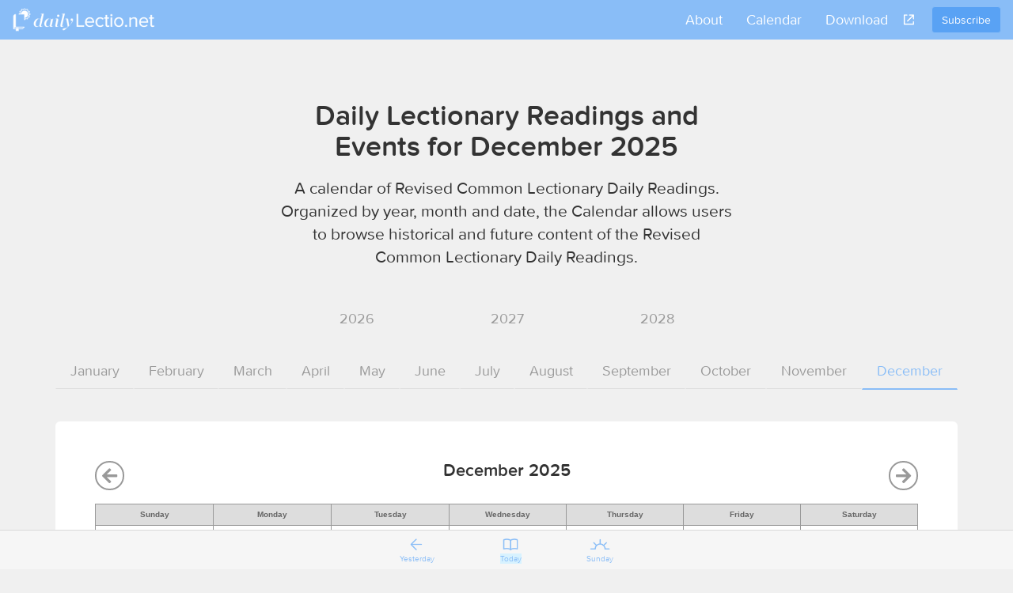

--- FILE ---
content_type: text/html; charset=utf-8
request_url: https://www.dailylectio.net/calendar?date=2025-12-01
body_size: 4105
content:
<!DOCTYPE html>
<html>
<head>
<script>
  (function(w,d,s,l,i){w[l]=w[l]||[];w[l].push({'gtm.start':
  new Date().getTime(),event:'gtm.js'});var f=d.getElementsByTagName(s)[0],
  j=d.createElement(s),dl=l!='dataLayer'?'&l='+l:'';j.async=true;j.src=
  'https://www.googletagmanager.com/gtm.js?id='+i+dl;f.parentNode.insertBefore(j,f);
  })(window,document,'script','dataLayer','GTM-WKPS5H8D');
</script>
<script async='' src='https://www.googletagmanager.com/gtag/js?id=AW-17778313769'></script>
<script>
  window.dataLayer = window.dataLayer || [];
  function gtag(){dataLayer.push(arguments);}
  gtag('js', new Date());
  
  gtag('config', 'AW-17778313769');
</script>
<meta content='text/html; charset=UTF-8' http-equiv='Content-Type'>
<meta content='width=device-width, initial-scale=1, maximum-scale=1' name='viewport'>
<title>December 2025 Revised Common Lectionary (RCL) | dailyLectio.net</title>
<meta name="description" content="Browse key events and dates for December 2025 of the Revised Common Lectionary (RCL). Read, plan lessons, and more.">
<meta name="keywords" content="lectionary, rcl, revised common lectionary">
<link rel="canonical" href="https://www.dailylectio.net/calendar?date=2025-12-01">
<meta property="og:site" content="dailyLectio.net">
<meta property="og:title" content="December 2025 Revised Common Lectionary (RCL) Calendar">
<meta property="og:description" content="Browse key events and dates for December 2025 of the Revised Common Lectionary (RCL). Read, plan lessons, and more.">
<meta property="og:type" content="website">
<meta property="og:url" content="https://www.dailylectio.net/calendar?date=2025-12-01">

<!-- For third-generation iPad with high-resolution Retina display: Size should be 144 x 144 pixels
-->
<link rel="apple-touch-icon-precomposed" type="image/png" href="/images/images/apple-touch.png" sizes="144x144" />
<!-- For iPhone with high-resolution Retina display: Size should be 114 x 114 pixels
-->
<link rel="apple-touch-icon-precomposed" type="image/png" href="/images/images/apple-touch.png" sizes="114x114" />
<!-- For first- and second-generation iPad: Size should be 72 x 72 pixels
-->
<link rel="apple-touch-icon-precomposed" type="image/png" href="/images/images/apple-touch.png" sizes="72x72" />
<!-- For non-Retina iPhone, iPod Touch, and Android 2.1+ devices: Size should be 57 x 57 pixels
-->
<link rel="apple-touch-icon-precomposed" type="image/png" href="/images/images/apple-touch.png" />
<!-- For all other devices Size should be 32 x 32 pixels
-->
<link rel="shortcut icon" type="image/x-icon" href="/assets/favicon-a0bffb9be47d67a50e9b177654c59173d73135209d7878daf659b38d13c581a8.png" />

<link href='https://use.fontawesome.com/releases/v5.7.2/css/all.css' rel='stylesheet'>
<link rel="stylesheet" href="/assets/application-a6272f5abbc546f97e1e801d179a6764a19c4634ae71399554b7e85d44a52af3.css" media="all" />
<script src="/assets/application-42267dde5856c5eedbdc84abf777f66bafc9025ea8f25406465b785b4aa21cf7.js" data-turbolinks-track="true"></script>
<meta name="csrf-param" content="authenticity_token" />
<meta name="csrf-token" content="yYuUfWpLIrJqkby-LyEPmXts5qVHVBXDcwwZAS7F8meTeits0ZclXfAWinAe7G33543OMsWXH7RiPb50XtGaGQ" />

</head>
<body class='calendar'>
<noscript>
<iframe height='0' src='https://www.googletagmanager.com/ns.html?id=GTM-WKPS5H8D' style='display:none;visibility:hidden' width='0'></iframe>
</noscript>

<nav class='navbar navbar-default navbar-fixed-top'>
<div class='container-fluid'>
<!-- Brand and toggle get grouped for better mobile display -->
<div class='navbar-header'>
<button class='navbar-toggle collapsed' type='button'>
<span class='sr-only'>Toggle navigation</span>
<img src="/assets/icon-menu-773b657f5416e614ee3c02214555244006758ede7d8ef44c348c1e18e20b8407.png" />
</button>
<div class='navbar-brand'>
<a href="https://www.dailylectio.net/"><img src="/assets/logo-26239b752678c14db790fa394842ffa0889d9d15a688e34b172bf96ba718b128.png" />
</a></div>
<div class='navbar-book book hidden-md hidden-lg hidden-sm'>
<img src="/assets/icon-book-8f10d92151ee6b582ee37b6fab2f0806cd5d4cca5ca03db6b9b3fbd37588d5f9.png" />
<img class="hidden" src="/assets/icon-book-active-fa20851169262bdb4175e3a9475dc75227b483364acf28f4af101dcd9f74aa5c.png" />
</div>
</div>
<!-- Collect the nav links, forms, and other content for toggling -->
<div class='collapse navbar-collapse'>
<a class="navbar-btn btn btn-primary pull-right" href="https://www.dailylectio.net/#subscribe">Subscribe</a>
<ul class='nav navbar-nav navbar-right'>
<li>
<a href="/pages/about">About</a>
</li>
<li>
<a href="https://www.dailylectio.net/calendar">Calendar</a>
</li>
<li>
<a href="https://www.dailylectio.net/#download">Download</a>
</li>
<li class='nav-icon'>
<a class='share'></a>
</li>
<li class='share-icons'>
<ul class='nav navbar-nav'>
<li>
<a target="blank" href="https://twitter.com/home?status=Daily%20readings%20inspired%20by%20the%20liturgical%20calendar%3A%20http://www.dailylectio.net/"><div class='fab fa-twitter'></div>
</a></li>
<li>
<a target="blank" href="https://www.facebook.com/sharer/sharer.php?u=http://www.dailylectio.net/"><div class='fab fa-facebook'></div>
</a></li>
<li>
<a href="/cdn-cgi/l/email-protection#[base64]"><div class='far fa-envelope'></div>
</a></li>
</ul>
</li>
</ul>
</div>
</div>
</nav>
<div class='mobile-overlay hidden hidden-sm hidden-md hidden-lg'>
<div class='mobile-overlay-header'>
<div class='navbar-toggle'>
<img src="/assets/icon-menu-close-5f89d48c69ac418600518fad4f32d72d3a3d56bc5861f5624d71ca441d9d27ae.png" />
</div>
<div class='navbar-brand'>
<a href="https://www.dailylectio.net/">Daily Lectio</a>
</div>
<div class='overlay-book book'>
<img src="/assets/icon-book-8f10d92151ee6b582ee37b6fab2f0806cd5d4cca5ca03db6b9b3fbd37588d5f9.png" />
<img class="hidden" src="/assets/icon-book-active-fa20851169262bdb4175e3a9475dc75227b483364acf28f4af101dcd9f74aa5c.png" />
</div>
</div>
<div class='mobile-overlay-body'>
<div class='mobile-nav-centered'>
<ul>
<li>
<a href="/pages/about">About</a>
</li>
<li>
<a href="https://www.dailylectio.net/calendar">Calendar</a>
</li>
<li>
<a href="/pages/faq">FAQ</a>
</li>
<li>
<a href="/pages/terms_and_conditions">Privacy Policy</a>
</li>
</ul>
</div>
<ul class='fixed-bottom'>
<li class='padding-bottom-sm'>
<a>Share</a>
<div class='row'>
<div class='col-xs-4'>
<a target="blank" href="https://twitter.com/home?status=Daily%20readings%20inspired%20by%20the%20liturgical%20calendar%3A%20http://www.dailylectio.net/"><div class='fa fa-twitter'></div>
</a></div>
<div class='col-xs-4'>
<a target="blank" href="https://www.facebook.com/sharer/sharer.php?u=http://www.dailylectio.net/"><div class='fa fa-facebook'></div>
</a></div>
<div class='col-xs-4'>
<a href="/cdn-cgi/l/email-protection#[base64]"><div class='fa fa-envelope'></div>
</a></div>
</div>
</li>
<li class='padding-top-0'>
<a class="btn btn-block btn-primary" href="https://www.dailylectio.net/#subscribe">Subscribe</a>
</li>
</ul>
</div>
</div>

<div class='container'>
<header class='pad-section'>
<div class='container container-md'>
<h1>
Daily Lectionary Readings and Events for December 2025
</h1>
<p class='lead text-center'>
A calendar of Revised Common Lectionary Daily Readings. Organized by year, month and date, the Calendar allows users to browse historical and future content of the Revised Common Lectionary Daily Readings.
</p>
<br>
<nav class='nav nav-pills nav-justified'>
<li class=''>
<a href="/calendar?date=2026-01-24">2026</a>
</li>
<li class=''>
<a href="/calendar?date=2027-01-24">2027</a>
</li>
<li class=''>
<a href="/calendar?date=2028-01-24">2028</a>
</li>
</nav>
</div>
</header>
<br>
<nav class='nav nav-tabs nav-justified'>
<li>
<a class="" href="/calendar?date=2025-01-01">January</a>
</li>
<li>
<a class="" href="/calendar?date=2025-02-01">February</a>
</li>
<li>
<a class="" href="/calendar?date=2025-03-01">March</a>
</li>
<li>
<a class="" href="/calendar?date=2025-04-01">April</a>
</li>
<li>
<a class="" href="/calendar?date=2025-05-01">May</a>
</li>
<li>
<a class="" href="/calendar?date=2025-06-01">June</a>
</li>
<li>
<a class="" href="/calendar?date=2025-07-01">July</a>
</li>
<li>
<a class="" href="/calendar?date=2025-08-01">August</a>
</li>
<li>
<a class="" href="/calendar?date=2025-09-01">September</a>
</li>
<li>
<a class="" href="/calendar?date=2025-10-01">October</a>
</li>
<li>
<a class="" href="/calendar?date=2025-11-01">November</a>
</li>
<li>
<a class="active" href="/calendar?date=2025-12-01">December</a>
</li>
</nav>
<div class='box'>
<h2 id='month'>
<a class="prev" href="/calendar?date=2025-11-01"><div class='fa far fa-arrow-left'></div>
</a>December 2025
<a class="next" href="/calendar?date=2026-01-01"><div class='fa far fa-arrow-right'></div>
</a></h2>
<div class='table-responsive'>
<table class="calendar"><tr><th>Sunday</th><th>Monday</th><th>Tuesday</th><th>Wednesday</th><th>Thursday</th><th>Friday</th><th>Saturday</th></tr><tr><td class="notmonth">30
<h3 class='anchor' style='border-color: purple;'>
<a href="https://www.dailylectio.net/2025-11-30/the-first-sunday-of-advent?calendar=2025-12-01"><span class='super-text'>The First</span></br>Sunday of Advent
</a></h3>
</td><td>1
<h3 class='' style='border-color: purple;'>
<a href="https://www.dailylectio.net/2025-12-01/reflecting-on-the-first-sunday-of-advent?calendar=2025-12-01"><span class='super-text'>Reflecting on the First</span></br>Sunday of Advent
</a></h3>
</td><td>2
<h3 class='' style='border-color: purple;'>
<a href="https://www.dailylectio.net/2025-12-02/reflecting-on-the-first-sunday-of-advent?calendar=2025-12-01"><span class='super-text'>Reflecting on the First</span></br>Sunday of Advent
</a></h3>
</td><td>3
<h3 class='' style='border-color: purple;'>
<a href="https://www.dailylectio.net/2025-12-03/reflecting-on-the-first-sunday-of-advent?calendar=2025-12-01"><span class='super-text'>Reflecting on the First</span></br>Sunday of Advent
</a></h3>
</td><td>4
<h3 class='' style='border-color: purple;'>
<a href="https://www.dailylectio.net/2025-12-04/preparing-for-the-second-sunday-of-advent?calendar=2025-12-01"><span class='super-text'>Preparing for the Second</span></br>Sunday of Advent
</a></h3>
</td><td>5
<h3 class='' style='border-color: purple;'>
<a href="https://www.dailylectio.net/2025-12-05/preparing-for-the-second-sunday-of-advent?calendar=2025-12-01"><span class='super-text'>Preparing for the Second</span></br>Sunday of Advent
</a></h3>
</td><td>6
<h3 class='' style='border-color: purple;'>
<a href="https://www.dailylectio.net/2025-12-06/preparing-for-the-second-sunday-of-advent?calendar=2025-12-01"><span class='super-text'>Preparing for the Second</span></br>Sunday of Advent
</a></h3>
</td></tr><tr><td>7
<h3 class='anchor' style='border-color: purple;'>
<a href="https://www.dailylectio.net/2025-12-07/the-second-sunday-of-advent?calendar=2025-12-01"><span class='super-text'>The Second</span></br>Sunday of Advent
</a></h3>
</td><td>8
<h3 class='' style='border-color: purple;'>
<a href="https://www.dailylectio.net/2025-12-08/reflecting-on-the-second-sunday-of-advent?calendar=2025-12-01"><span class='super-text'>Reflecting on the Second</span></br>Sunday of Advent
</a></h3>
</td><td>9
<h3 class='' style='border-color: purple;'>
<a href="https://www.dailylectio.net/2025-12-09/reflecting-on-the-second-sunday-of-advent?calendar=2025-12-01"><span class='super-text'>Reflecting on the Second</span></br>Sunday of Advent
</a></h3>
</td><td>10
<h3 class='' style='border-color: purple;'>
<a href="https://www.dailylectio.net/2025-12-10/reflecting-on-the-second-sunday-of-advent?calendar=2025-12-01"><span class='super-text'>Reflecting on the Second</span></br>Sunday of Advent
</a></h3>
</td><td>11
<h3 class='' style='border-color: pink;'>
<a href="https://www.dailylectio.net/2025-12-11/preparing-for-the-third-sunday-of-advent?calendar=2025-12-01"><span class='super-text'>Preparing for the Third</span></br>Sunday of Advent
</a></h3>
</td><td>12
<h3 class='' style='border-color: pink;'>
<a href="https://www.dailylectio.net/2025-12-12/preparing-for-the-third-sunday-of-advent?calendar=2025-12-01"><span class='super-text'>Preparing for the Third</span></br>Sunday of Advent
</a></h3>
</td><td>13
<h3 class='' style='border-color: pink;'>
<a href="https://www.dailylectio.net/2025-12-13/preparing-for-the-third-sunday-of-advent?calendar=2025-12-01"><span class='super-text'>Preparing for the Third</span></br>Sunday of Advent
</a></h3>
</td></tr><tr><td>14
<h3 class='anchor' style='border-color: pink;'>
<a href="https://www.dailylectio.net/2025-12-14/the-third-sunday-of-advent?calendar=2025-12-01"><span class='super-text'>The Third</span></br>Sunday of Advent
</a></h3>
</td><td>15
<h3 class='' style='border-color: pink;'>
<a href="https://www.dailylectio.net/2025-12-15/reflecting-on-the-third-sunday-of-advent?calendar=2025-12-01"><span class='super-text'>Reflecting on the Third</span></br>Sunday of Advent
</a></h3>
</td><td>16
<h3 class='' style='border-color: pink;'>
<a href="https://www.dailylectio.net/2025-12-16/reflecting-on-the-third-sunday-of-advent?calendar=2025-12-01"><span class='super-text'>Reflecting on the Third</span></br>Sunday of Advent
</a></h3>
</td><td>17
<h3 class='' style='border-color: pink;'>
<a href="https://www.dailylectio.net/2025-12-17/reflecting-on-the-third-sunday-of-advent?calendar=2025-12-01"><span class='super-text'>Reflecting on the Third</span></br>Sunday of Advent
</a></h3>
</td><td>18
<h3 class='' style='border-color: purple;'>
<a href="https://www.dailylectio.net/2025-12-18/preparing-for-the-fourth-sunday-of-advent?calendar=2025-12-01"><span class='super-text'>Preparing for the Fourth</span></br>Sunday of Advent
</a></h3>
</td><td>19
<h3 class='' style='border-color: purple;'>
<a href="https://www.dailylectio.net/2025-12-19/preparing-for-the-fourth-sunday-of-advent?calendar=2025-12-01"><span class='super-text'>Preparing for the Fourth</span></br>Sunday of Advent
</a></h3>
</td><td>20
<h3 class='' style='border-color: purple;'>
<a href="https://www.dailylectio.net/2025-12-20/preparing-for-the-fourth-sunday-of-advent?calendar=2025-12-01"><span class='super-text'>Preparing for the Fourth</span></br>Sunday of Advent
</a></h3>
</td></tr><tr><td>21
<h3 class='anchor' style='border-color: purple;'>
<a href="https://www.dailylectio.net/2025-12-21/the-fourth-sunday-of-advent?calendar=2025-12-01"><span class='super-text'>The Fourth</span></br>Sunday of Advent
</a></h3>
</td><td>22
<h3 class='' style='border-color: purple;'>
<a href="https://www.dailylectio.net/2025-12-22/reflecting-on-the-fourth-sunday-of-advent?calendar=2025-12-01"><span class='super-text'>Reflecting on the Fourth</span></br>Sunday of Advent
</a></h3>
</td><td>23
<h3 class='' style='border-color: purple;'>
<a href="https://www.dailylectio.net/2025-12-23/reflecting-on-the-fourth-sunday-of-advent?calendar=2025-12-01"><span class='super-text'>Reflecting on the Fourth</span></br>Sunday of Advent
</a></h3>
</td><td>24
<h3 class='' style='border-color: purple;'>
<a href="https://www.dailylectio.net/2025-12-24/reflecting-on-the-fourth-sunday-of-advent?calendar=2025-12-01"><span class='super-text'>Reflecting on the Fourth</span></br>Sunday of Advent
</a></h3>
</td><td>25
<h3 class='anchor' style='border-color: white;'>
<a href="https://www.dailylectio.net/2025-12-25/the-nativity-of-the-lord-christmas-day?calendar=2025-12-01">The Nativity of the Lord:</br>Christmas Day
</a></h3>
</td><td>26
<h3 class='' style='border-color: white;'>
<a href="https://www.dailylectio.net/2025-12-26/december-26th?calendar=2025-12-01">Days around Christmas
</a></h3>
</td><td>27
<h3 class='' style='border-color: white;'>
<a href="https://www.dailylectio.net/2025-12-27/december-27th?calendar=2025-12-01">Days around Christmas
</a></h3>
</td></tr><tr><td>28
<h3 class='anchor' style='border-color: white;'>
<a href="https://www.dailylectio.net/2025-12-28/the-first-sunday-after-christmas?calendar=2025-12-01"><span class='super-text'>The First</span></br>Sunday after Christmas
</a></h3>
</td><td>29
<h3 class='' style='border-color: white;'>
<a href="https://www.dailylectio.net/2025-12-29/december-29th?calendar=2025-12-01">Days of Christmas
</a></h3>
</td><td>30
<h3 class='' style='border-color: white;'>
<a href="https://www.dailylectio.net/2025-12-30/december-30th?calendar=2025-12-01">Days of Christmas
</a></h3>
</td><td>31
<h3 class='' style='border-color: white;'>
<a href="https://www.dailylectio.net/2025-12-31/december-31st?calendar=2025-12-01">Days of Christmas
</a></h3>
</td><td class="notmonth">1
<h3 class='' style='border-color: white;'>
<a href="https://www.dailylectio.net/2026-01-01/january-1st?calendar=2025-12-01">Holy Name of Jesus
</a></h3>
</td><td class="notmonth">2
<h3 class='' style='border-color: white;'>
<a href="https://www.dailylectio.net/2026-01-02/january-2nd?calendar=2025-12-01">Days of Christmas
</a></h3>
</td><td class="notmonth">3
<h3 class='' style='border-color: white;'>
<a href="https://www.dailylectio.net/2026-01-03/january-3rd?calendar=2025-12-01">Days around Epiphany
</a></h3>
</td></tr></table></div>
</div>

</div>
<ul class='list-inline text-center'>
<li><a class="pad" href="/pages/about">About</a></li>
<li><a class="pad" href="/pages/faq">FAQ</a></li>
<li><a class="pad" href="/pages/terms_and_conditions">Privacy Policy</a></li>
</ul>
<br>
<p class='pad text-center text-muted'>
Powered by Word for Life.
<em>Registered 501(c)(3). EIN: 47-3997183 • All donations are tax deductible</em>
</p>
<footer class='nav navbar-fixed-bottom'>
<div class='container-fluid footer-nav'>
<ul>
<li class='footer-icon'>
<a class="yesterday" href="">Yesterday
</a></li>
<li class='footer-icon'>
<a class="today" href="https://www.dailylectio.net/?date=2026-01-24">Today
</a></li>
<li class='footer-icon'>
<a class="sunday" href="">Sunday
</a></li>
</ul>
</div>
</footer>

<script data-cfasync="false" src="/cdn-cgi/scripts/5c5dd728/cloudflare-static/email-decode.min.js"></script><script>
  (function(i,s,o,g,r,a,m){i['GoogleAnalyticsObject']=r;i[r]=i[r]||function(){
  (i[r].q=i[r].q||[]).push(arguments)},i[r].l=1*new Date();a=s.createElement(o),
  m=s.getElementsByTagName(o)[0];a.async=1;a.src=g;m.parentNode.insertBefore(a,m)
  })(window,document,'script','//www.google-analytics.com/analytics.js','ga');
  
  ga('create', 'UA-79674902-1', 'auto');
  ga('send', 'pageview');
</script>

<script defer src="https://static.cloudflareinsights.com/beacon.min.js/vcd15cbe7772f49c399c6a5babf22c1241717689176015" integrity="sha512-ZpsOmlRQV6y907TI0dKBHq9Md29nnaEIPlkf84rnaERnq6zvWvPUqr2ft8M1aS28oN72PdrCzSjY4U6VaAw1EQ==" data-cf-beacon='{"version":"2024.11.0","token":"17ed4288e52149bd8c16e0a857bb320e","r":1,"server_timing":{"name":{"cfCacheStatus":true,"cfEdge":true,"cfExtPri":true,"cfL4":true,"cfOrigin":true,"cfSpeedBrain":true},"location_startswith":null}}' crossorigin="anonymous"></script>
</body>
</html>


--- FILE ---
content_type: text/plain
request_url: https://www.google-analytics.com/j/collect?v=1&_v=j102&a=1138897566&t=pageview&_s=1&dl=https%3A%2F%2Fwww.dailylectio.net%2Fcalendar%3Fdate%3D2025-12-01&ul=en-us%40posix&dt=December%202025%20Revised%20Common%20Lectionary%20(RCL)%20%7C%20dailyLectio.net&sr=1280x720&vp=1280x720&_u=IEBAAEABAAAAACAAI~&jid=1145682369&gjid=945436799&cid=1642788329.1769257365&tid=UA-79674902-1&_gid=1835689051.1769257365&_r=1&_slc=1&z=537795426
body_size: -451
content:
2,cG-8DSV71DKEY